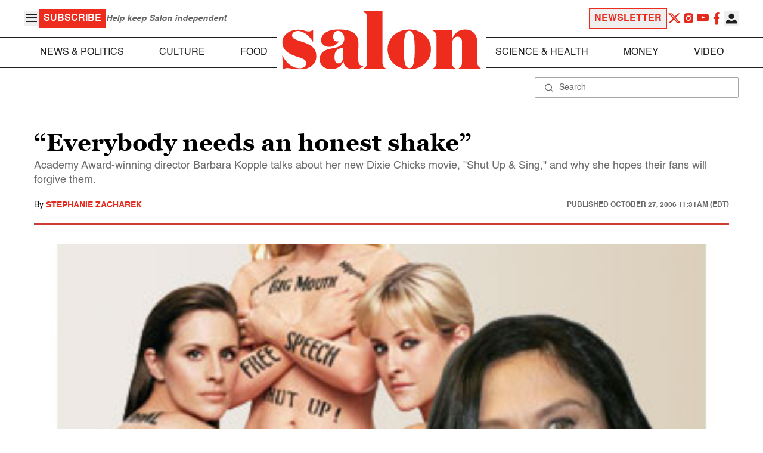

--- FILE ---
content_type: application/javascript; charset=utf-8
request_url: https://fundingchoicesmessages.google.com/f/AGSKWxVDWfQGgb5bqud5qvtZr4_IS_3S5NGAXEL4Q2ZIwIgaCpjp6OAHNVp-VBMu-e_vnK7xc8ZeAf0Xq9IGvhapDQvbaErYZRJUtiDVT9gEeUVzDiv9KxBJ9N3ZldJPa5DTnwFWVhZFFdQjTFQwRUIw4JfNbGvfQ7U7sHY1KtO2z3ye2M3v7FWOQH89Bi_L/_.com/ad./ads~adsize~/glam160./jivoxadplayer./tag_oas.
body_size: -1285
content:
window['e4e24f14-4597-493c-ab86-871c22559a89'] = true;